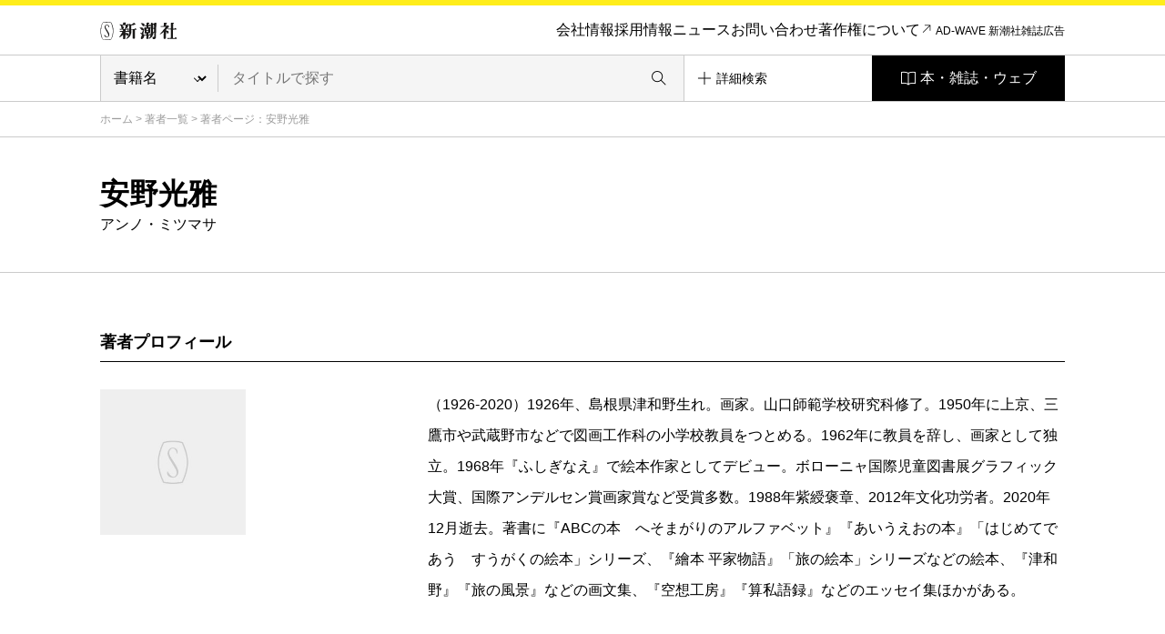

--- FILE ---
content_type: text/css
request_url: https://www.shinchosha.co.jp/common_v2/css/print.css
body_size: 719
content:
@charset "utf-8";

/*************************************************
Print CSS
/common/css/print.css

12.xx.xx
*************************************************/

/* ------------------------- TOC 
layout

 ------------------------- */
 
 
a:link, a:visited,
.mod-breadcrumb__inner,
.mod-iconlist__item a,
.mod-detail__date,
.mod-keyword__item,
.mod-keyword__item:link,
.mod-keyword__item:visited,
.fa-quote,
rt{
	color:#000!important;
}
.mod-button:link, .mod-button:visited{
	color: #fff!important;
}
.mod-breadcrumb__inner,
.mod-iconlist__item a,
.mod-detail__date,
.mod-tableB table th, .mod-tableB table td,
.mod-textbox__title .ruby,
figcaption{
	font-size: 14px;
  font-size: .875rem;
}
.mod-tableB table{
	background-color:#fff;
}
	

/* ============================== layout */

.mod-r-floatingNavi,
.mod-r-pagetop{
	display: none!important;
}

--- FILE ---
content_type: image/svg+xml
request_url: https://www.shinchosha.co.jp/common_v2/img/logo.svg
body_size: 3385
content:
<svg xmlns="http://www.w3.org/2000/svg" width="50" height="12" viewBox="0 0 76 18"><style>.st0{fill:#1a1918}</style><path class="st0" d="M12.7 6.6v-.3c0-.2-.1-.4-.2-.6 0-.3 0-.5-.1-.8l-.1-.3v-.4l-.1-.1c0-.1 0-.2-.1-.4l-.1-.1v-.2l-.2-.4-.2-.6-.1-.2v-.1l-.1-.1c0-.1 0-.2-.1-.3l-.2-.3c0-.1 0-.2-.1-.2 0-.1-.1-.2-.2-.3-.1-.1-.1-.2-.2-.2C10.4.6 9.5.3 9.2.3H9L8.8.2h-.5C7.8.2 7 .1 6.4.1h-.2c-.2 0-.5-.1-.7 0l-.2.1c-.4.1-.7 0-1.1 0l-1 .2h-.3l-.2.1h-.1c0 .1-.2.4-.3.4h-.1l-.2.4s-.1 0-.1.1c0 0 0 .2-.1.3-.1.1-.2.3-.3.5v.1c0 .1-.2.2-.2.4v.2h-.1c0 .1 0 .2-.1.4l-.1.2v.3s-.1.1-.1.2v.2c0 .2-.2.5-.3.8 0 .3 0 .6-.1.9 0 .2-.1.5-.2.6v.2l-.1.2v.8c-.1 1-.1 1.9 0 3.1l.1.4v.4l.1.6v.5s.1.1.1.2c.1.4.1.7.2 1 0 .1.1.2.1.2l.2.8.1.1v.1l.1.2c0 .1 0 .2.1.3 0 .1.1.2.2.2l.3.8c.1.1.2.2.2.3v.1l.3.4c.1.1.3.1.4.1.1 0 .3.1.4.2h.4l.3.1h.5l.1.1h.3l.2.1h.6l1.6.1 1-.1h.5l.4-.1c.2 0 .3 0 .5-.1.4-.1 1-.3 1.2-.5V17c0-.1.2-.2.3-.3.1-.1.1-.2.2-.4l.2-.3c0-.1 0-.2.1-.3l.1-.1.3-.8.3-.6c.1-.3.1-.5.1-.8 0 0 .1-.1.1-.2v-.4l.1-.3V12s.1-.1.1-.2v-.5l.1-.4c.1-.7 0-1.4 0-2V7c.1-.1 0-.3 0-.4zm-.4 3.6v.7s-.1.2-.1.3c0 .3 0 .6-.1.8l-.1.1v.3l-.2 1v.3l-.1.3-.3 1.1h-.1l-.1.4c0 .1-.2.3-.2.3v.2l-.2.4c0 .1 0 .1-.1.2 0 .1-.2.2-.3.3v.1c-.1 0-.1 0-.2.1-.2.1-.5.2-.7.2h-.4l-.1.1-.4.1h-.3l-.1.1H5.4c-.1 0-.4-.1-.6-.1-.4 0-1 0-1.5-.1-.4-.1-.8-.2-1-.5-.1-.1-.1-.2-.1-.4 0-.1-.1-.1-.2-.2v-.2c0-.1-.2-.2-.2-.4-.1-.2-.1-.3-.1-.5-.1-.2-.2-.4-.2-.6l-.1-.4-.1-.1v-.2s-.1-.1-.1-.2v-.3l-.1-.1c-.1-.4-.1-.7-.2-1.2-.1-.4-.2-.9-.2-1.2v-.7C.6 9.5.6 8.8.7 8c0-.2 0-.6.1-.9L.9 7v-.2c0-.1 0-.3.1-.4-.1-.3 0-.4 0-.5v-.4c0-.3.2-.6.2-.8v-.4c0-.1.1-.2.1-.2.1-.2.1-.4.2-.7l.2-.5.1-.5c.1-.1.2-.1.2-.2l.1-.4c0-.1.1-.2.2-.3.1-.2.1-.4.3-.5C3.1.7 4.2.8 5 .7L6.3.6c.1 0 .2.1.2.1h1.7c.5 0 1.1.1 1.5.2.3.1.5.1.7.2.3.2.5.8.6 1.2l.1.2.1.5c.1.2.3.5.3.8v.3h.1l.1.4c0 .2 0 .3.1.4l.1.3c.1.3.1.6.1.9l.1.1v.6l.2 1.2c.1.7 0 1.4 0 2.1v.1zm23-3.4s-.1 0-.1-.1l-.2-.3h-.4c-.2 0-.3.2-.4.3-.1.1-.6.5-.7.5-.3.1-.7 0-1 0h-1.6s-.2-.1-.3-.2c-.3-.3-.1-1.4-.1-1.7 0-.4-.1-1.4 0-1.6.2-.2.5-.1.8-.2l.5-.1c.3 0 .4 0 .7-.1.1 0 .3-.1.4-.2.2-.1.4-.1.6-.1l.7-.3c.1 0 .5-.1.5-.2.2-.3-.2-.6-.4-.7l-.3-.3c-.2-.1-.4-.2-.5-.3.1-.1 0-.2-.1-.2h-.3l-.2.1-.3.2c-.1.1-.1.2-.2.2l-.2.1-.3.3c-.2.2-.5.3-.7.4 0 0 0 .1-.1.1H31l-.1.1-.4.2c-.3.1-.3-.1-.5-.2l-.3-.1-.1-.1c-.1-.1-.3-.1-.5-.2l-.5-.1c-.1 0-.2.2-.2.4v.8c0 .2-.1.5 0 .7l.1.3-.1 4.9v.1h-.1c-.2-.2-.6-1-1-.9l-.6.4c-.1.1-.4.4-.5.4-.2.1-1 0-1.2-.1-.2-.1-.2-.6-.1-.9 0-.1 0-.2.1-.3.5-.3 3.4.4 3.2-.5 0-.1-.3-.5-.4-.6-.1 0-.1 0-.2-.1v.1c-.1-.1-.2-.2-.4-.3-.3-.1-.5.1-.6.3l-.5.3-.1.1c-.2.1-.5 0-.7 0 0-.1.1-.2.1-.2s.1 0 .1-.1v-.1h.1l.2-.3h.2v-.1s.1-.1.2-.1v-.1h.1l.2-.3h.1l.4-.5v-.1l.1-.1V5c.1-.1.4-.4.4-.5 0-.5-.4-.7-.5-.8 0 0-.1 0-.2-.1v-.1c.5-.1 1.1 0 1.4-.4l.1-.1c0-.2-.2-.5-.3-.6-.2-.1-.4-.4-.6-.4-.3 0-.9.5-1.1.6l-.1.1c-.2.1-1.1 0-1.2-.1l-.2-.3c0-.1-.1-.4 0-.5.1-.2.4-.3.5-.4.1 0 .2-.2.2-.3V1l-.2-.2h-.2c-.3-.1-.6-.1-.9-.1-.4 0-1-.1-1.4 0-.7.1-.1 1.4-.6 1.8v.1h-.3c-.3.1-.7 0-1 0h-.4c-.3 0-.6 0-1-.1h-.4v.3c0 .1 0 .3.1.4l.8.2c.1 0 .1 0 .1.1.1.1.1.2.1.4l.2.4.2.9.1.2c0 .2 0 .3.1.5l.1.2c0 .2 0 .3.1.5 0 .1.1.4-.1.4h-.2c-.4.1-.9 0-1.3 0 0 0-.2-.1-.3 0-.1 0-.1.1-.1.1 0 .2.1.6.3.6h.1l.1.1c.4.1.8-.1 1.2-.1.4 0 1.6 0 1.7.2v.3c0 .2 0 .4-.1.6 0 .1-.2.2-.3.3h-2.3l-.5-.1-.1.1c0 .2.1.6.3.7.3.2 2.2-.2 2.2.3 0 .3-.2.5-.3.7v.1l-.4.6-.2.4c-.1.1-.2.2-.2.3l-.3.5c0 .1-.2.2-.2.2v.2s-.1 0-.1.1l-.2.4c0 .1-.1.1-.2.2 0 .1 0 .1-.1.2 0 0-.1 0-.1.1-.2.3-.3.5-.4.8l-.2.3c0 .1 0 .1.1.2.5-.1.8-.4 1.2-.6l.5-.3.4-.4c.1 0 .1 0 .2-.1s.1-.2.2-.2l.8-.6c.1-.1.2-.2.3-.2h.1v2.9c0 .2-.1.7 0 .9 0 .1.2.2.3.2.5.1 1.7 0 1.9-.4.2-.4.1-1.4.1-1.9l.1-2.4s.1 0 .2-.1l.2.2v.2s.1.1.2.1l.1.2c.1.1.2.2.3.4.1.1.1.3.3.4.3.1.8-.1.9-.2.1-.1.1-.2.2-.2l.3-.3c.1-.1.1-.2.1-.4.1-.9-.4-1.2-1-1.5l-.1-.1h-1.7l-.1-.1c-.1-.2 0-.6 0-.7.2-.5 2.1-.2 2.7-.2.3 0 .6-.2.8-.4v1.7l-.1.4v.3l-.1.1-.2.9-.1.1-.1.4c0 .1-.1.2-.2.2v.1c0 .1-.2.5-.3.6-.1.1-.2.2-.2.3v.1s-.1 0-.1.1l-.4.6-.7.8c-.2.2-.4.3-.5.5h-.1v.1s.1 0 .1.1c.5-.1.9-.2 1.3-.4.1 0 .2-.1.2-.2h.1c.1 0 .1-.1.2-.2l.4-.2s0-.1.1-.1h.1l.3-.3h.1l.2-.3c.2-.2.5-.4.6-.6l.2-.3.2-.2V14l.3-.3c.1-.1.1-.2.1-.4.1-.1.2-.3.2-.4 0-.1 0-.2.1-.3l.1-.1.1-.4c0-.2 0-.3.1-.5l.1-.1.1-.4v-.5l.1-.1-.1-.1V10c-.1 0 0-.2 0-.3 0 0 .1-.2 0-.2 0-.4 0-1.2.1-1.6 0-.1.2-.3.3-.3.3-.1.9 0 1 .2.2.3.1 1.5.1 1.8V12c0 .9-.1 2.1 0 2.9 0 .4-.2 1.3 0 1.6l.2.2c.3.1 1.5 0 1.7-.1.1 0 .3-.2.3-.4.1-.3 0-.8 0-1.1v-1.5s.1-.2 0-.2c.1-.4 0-1 0-1.5V8.3c.1 0 .1-.2 0-.2 0-.1 0-.5.1-.5.2.3.5.4.7.4.3 0 .7-.2.6-.6 0-.1-.1-.2-.2-.2 0-.2 0-.3-.1-.4zM24.8 4.9v.4s-.1.1-.1.2c-.1.4-.1.7-.2 1 0 .1-.1.3-.2.4 0 .1 0 .1-.1.1-.3.2-1.2.1-1.6.1v-.2c0-.1.2-.2.3-.3v-.1l.1-.3c.4-.9-.4-1.7-.8-2.1l-.7-.5v-.1l.4-.1H23c.4 0 1.7-.1 1.9.1v.1l.1.1c.1.2-.1.5-.1.6 0 .2 0 .4-.1.6zm30.3-3.8c-.4-.2-1.2-.4-1.6-.1 0 0 0 .1-.1.1-.1.2-.3.6-.4.6h-.7c-.2-.1-.3-.2-.5-.4v.1c-.2-.1-1.3-.6-1.6-.4-.3 0-.2 1.9-.2 2.4h-.1s-.2-.3-.3-.3c-.1-.1-.2-.3-.4-.4-.3-.1-.3 0-.4.1-.1 0-.2.1-.2.1V3l-.4.3-.1.1c-.2 0-.4-.1-.4-.2-.1-.2 0-1.2.1-1.3.1-.2 1.2-.7.4-1-.5-.1-1.2-.2-1.8-.1-.2 0-.6 0-.7.1-.1.1-.1.4-.1.6 0 .6 0 1.7-.3 1.9v.1h-.9c-.2 0-.4.1-.7 0l-.2-.1c0-.1.1-.6.1-.6v-.1c-.1-.4-.4-.8-.7-1-.6-.3-2-.5-2.8-.3v.2c0 .2.3.3.4.4.2.2.3.4.4.6.1.1.3.2.4.4v.1l.1.1v.1l.1.1c.1.2.1.3.3.5l.1.1v.1c0 .1.2.2.3.2.4.2.7-.2 1-.4h.1s.1.3.3.3h.4c.4 0 1.4-.1 1.5.3.1.3.1.9.1 1.3h-.2l-.3-.2-.7-.3c-.6-.1-.6.1-.6.6h-.3V6c0 .1-.1.2-.2.2-.1.2-.1.3-.2.4 0 .1-.1.2-.2.3l-.2.4h-.1c0-.3-.1-.4-.2-.7-.3-.7-1-1-2-1h-1.1l-.3.1V6l.3.3.2.3h.1c.2.2.3.4.4.5.1.2.3.3.5.5v.1c.1.2.4.6.6.7.4.2 1-.3 1.2-.5v.2l-.1.1v.2l-.1.2-.3.7-.4.8-.3.7c0 .1 0 .1-.1.2l-.1.1h-.5c-.2 0-.8-.3-1.1-.2 0 0 0 .1-.1.1v.1c0 .1.3.2.4.3l.2.2c.1.1.2.1.3.1l.1.2.3.2c.1.1.4.6.4.8 0 .3-.1.8-.2 1.1l-.1.1v.2s-.1 0-.1.1v.2l-.2.3-.1.4c0 .1-.1.3-.2.4-.1.5 0 1 .4 1.2h.1v.1c.1.1.2 0 .4 0h.2l.3-.1c.1 0 .2 0 .3-.1l.1-.1h.1l.1-.1.4-.3v-.1l.3-.3v-.1l.1-.1.4-.8.2-1.4h1.1c.2 0 .5-.1.8 0 .7.3-.2 3.2.4 3.4.3.1.7 0 1 0 .3 0 .6 0 .7-.2.1 0 .1-.2.2-.3v-2c0-.3-.1-.6.1-.9l.2-.2h1.6l.1.1-.3.9-.2.4v.2H49c-.1.1-.1.3-.2.5 0 0-.1 0-.1.1-.2.2-.3.5-.4.7l-.2.3v.3h.2l.3-.2h.1c.1 0 .2-.2.2-.2.1 0 .2 0 .3-.1.1 0 .1-.1.2-.2h.1c.1 0 .2-.2.2-.2l.3-.2v-.1c.1-.1.2-.1.3-.3h.1l.3-.3.2-.3.1-.1.2-.3s.1 0 .1-.1l.1-.3c0-.1.1-.1.2-.2l.1-.4h.1c0-.1 0-.2.1-.3l.1-.1v-.2s.1-.1.1-.2c0-.2 0-.3.1-.4l.1-.1v-.2l.1-.4c.1-.4.1-.9.7-.7.2 0 .3.3.3.4v1l-.1.1.1 1c0 .3 0 .8-.1 1.2v.3c-.5.4-1.9.3-2.3.3l-.1.1v.1c0 .1.2.1.3.2l.4.2.1.1v.1l.1.9c0 .1.1.1.2.2.1 0 .1.1.2.2h.2c.5 0 .9.1 1.3-.1.5-.2.8-.5 1-.9l.1-.1v-.1l.1-.3v-.3l.1-.4-.1-.4c0-.6 0-1.3.1-1.9 0-.2-.1-.6-.1-.9l.1-.7v-1l.1-.9V7.7l.1-1.8c0-.3-.1-.6 0-.9l.1-.7-.1-.2.1-.4c0-.4-.1-.8 0-1.2h.1v-.2l.2-.2V2c0-.1.1-.1.2-.2-.1-.4-.5-.5-.7-.7zm-9.8 11.5s-.3.1-.4.2h-.4c-.4 0-.9 0-1.3-.1H43c-.1 0-.5-.7-.5-.8-.1-.4.1-.7.2-.9v-.4l.1-.1v-.4l.2-.7c0-.2 0-.4.1-.5h.1v-.4s.1-.1.1-.2v-.4c.1-.5.2-1 .4-1.4h.1c-.1 1 0 2.2 0 3.2 0 .5-.2 1.3 0 1.7.2.3 1.1.2 1.4.1.1 0 .2-.2.3-.3h.1c-.2.2-.2 1.2-.3 1.4zm1.7-2.5c-.2 0-1.1 0-1.2-.1-.1-.1-.1-1 0-1.1l.2-.1h1.1c.2.2.2 1.2-.1 1.3zm.2-2.3c0 .1-.2.3-.3.3-.3.1-1.1 0-1.2-.1-.2-.1-.1-.9 0-1.1 0-.1.2-.1.3-.1.3 0 .9 0 1.1.1.1 0 .2.7.1.9zm2.8-.7l-.1 2.4c.1 0 0 .1 0 .1v.1c0 .2.1.5 0 .8l-.1.3.1.3-.1.3c0 .4 0 .6-.1 1h-.2v-.1c-.1-.1-.2-.3-.5-.3l-.1.1c-.1 0-.1 0-.2.1 0 0 0 .1-.1.1-.1.1-.1.1-.2.1-.2.1-.5.4-.8.2-.3-.2-.2-.7-.2-1.2 0 0 0-.1.1-.1.6.2 1.3 0 1.6-.4.1-.2.1-.5.1-.8.1-.9.1-1.8.1-2.6 0-.2 0-.7.1-.9 0-.1.2-.2.3-.3.1-.1.1-.2.1-.4l-.2-.2s-.1-.2-.2-.2c-.2-.1-1-.3-1.2-.3l-.2.1c-.3.1-.2 0-.4.3h-.1c0-.2-.1-.8 0-1 .2-.5 1.3-.2 2-.3l.3-.1v-.1l.1.1v2.1c0 .2.1.5.1.8zm2.7 3c-.2.1-.5-.1-.6-.2-.1-.2-.1-2.6 0-2.9 0-.1.1-.2.2-.2.2-.1.6 0 .6.1.1.2.1.4.1.7v1.3c0 .2.1.5 0 .7 0 .2-.1.5-.3.5zm.3-6.4v1.1c0 .3.1.5 0 .9 0 .2-.4.4-.7.3-.1 0-.2-.2-.2-.2-.1-.3 0-.7 0-1V2.7c0-.1.4-.1.5-.1.1 0 .3.1.3.2.1.2 0 .4 0 .6v.1c-.1 0 0 .1 0 .1.1 0 .1.1.1.1zm12.8 7.2l.1.2c.3.3.7.6 1.2.3.2-.2.4-.4.4-.7.1-.3.1-.7 0-1l-.2-.3v-.1s-.1 0-.2-.1c0 0-.1-.2-.2-.2s-.2 0-.3-.1c-.2-.1-.4-.2-.5-.2-.4-.1-1 .1-1.1-.2v-.6c0-.1.1-.2.2-.2 0-.1 0-.1.1-.2l.5-.5c0-.1.2-.1.3-.2v-.1h.1c.1-.2.2-.3.4-.5l.3-.3s0-.1.1-.2h.1v-.1c0-.1.2-.2.2-.2v-.1h.1v-.1l.6-.5c.1-.5-.6-.8-.8-.9-.2-.1-.7-.4-1-.4-.1 0-.4.3-.4.4v.1h-.1c-.4.2-.3.1-.7.1-.1-.3 0-.9 0-1.2 0-.3-.1-.4 0-.6h.1c.2-.2.7-.4.7-.7v-.1s0-.1-.1-.1c-.2-.3-.4-.3-.6-.3-.5-.1-1.1-.1-1.6-.1-.3 0-.6 0-.7.2-.1.1-.1.3-.1.4v.1c-.1.5.1 2.2-.1 2.4-.1.1-.3.2-.4.2h-2.6c-.1.1-.1.2-.1.4 0 .1.2.4.3.4.2.1.5 0 .7 0 .4 0 .8.1 1.2 0h1.9c.2 0 .6 0 .8.1l.1.1v.1l-.1.1v.1c-.1.1-.2.1-.2.2v.1l-.1.1c-.1.1-.1.2-.1.2l-.3.3c-.1.1-.1.2-.1.3l-.3.3c-.2 0-.3.1-.4.2-.1.1-.3.2-.4.4 0 .1 0 .1-.1.2l-.3.3c-.1.1-.1.2-.1.3-.1.1-.2.1-.2.2-.1.1-.1.2-.2.4l-.1.1v.1l-.3.2c-.1.2-.2.4-.4.5l-.5.5-.5.7h-.1v.1c0 .1-.2.2-.3.3v.1c-.1.1-.3.2-.4.4 0 0 0 .1-.1.1l-.2.2v.1c.2 0 .4 0 .6-.1l.1-.1h.1c.1 0 .4-.2.5-.3.1 0 .3-.2.4-.3h.1l.1-.1h.1l.2-.1.3-.3.3-.1s.1-.1.1-.2c.1 0 .1 0 .2-.1v-.1l.8-.5c.1.5.1 1.2 0 1.6v.5c-.1 1 0 2.1 0 3.2v.5c0 .3 0 .8.2.9.4.2 1.8 0 1.9-.3.2-.3.1-1.2.1-1.6 0-.4.1-.8 0-1.2v-.4c.1-.7.1-1.3.1-1.9V9.8c0-.1.1-.2.1-.2l.4.3v.1c0 .1.1.1.2.1 0 0 0 .1.1.2h.1v.1c-.1.4 0 .5 0 .5zm9.7 5.3c-.1-.2-.6-.8-.8-.9-.4-.1-.5.2-.7.3h-.1c-.2.1-.2.3-.5.4v.1c-.3.1-.8 0-1 0-.2 0-.4 0-.5-.2v-.1l-.1-.2c-.1-.5 0-1.1 0-1.6V8.5c0-.2 0-.7.3-.8.4-.2 3 .2 3.1-.3.1-.3-.2-.5-.3-.7-.1-.1-.5-.6-.6-.6-.4-.1-.9.6-1.2.7-.2.1-.5.1-.7 0-.2 0-.3-.1-.4-.2-.2-.4 0-1.1-.1-1.6 0-.1-.1-.4 0-.6 0 0 .1-.2.1-.3V2.9c0-.2-.1-.5 0-.7.1-.3 1-.6.7-1-.1-.1-.5-.2-.7-.2h-.4c-.4 0-1-.1-1.5-.1-.1 0-.3.1-.3.2v2.6c0 .4-.1 1-.1 1.5s.1 1-.1 1.3c0 .1-.2.2-.3.2-.4.1-1 0-1.3 0h-.9c-.1 0-.4-.1-.6-.1 0 0-.1.1-.1.2.1.2.2.6.4.6.3.1 1.3 0 1.7 0h.8c.1 0 .2.1.3.2h.1v.1l.1.2v3.9c-.1 1.1 0 2.5 0 3.5 0 .2-.1.4-.1.5 0 0-.1.1-.2.1v.1c-.2.1-.6 0-.7 0h-2c-.2 0-.3-.1-.5 0l-.2.1c0 .3.1.6.3.7h1.9c.3-.1.8 0 1.1 0h5.3c.2 0 .7 0 1-.1 0-.1-.1-.3-.2-.5zM8.8 12.1v-.3l-.1-.1c0-.1 0-.2-.1-.3l-.1-.1-.1-.3s-.1 0-.1-.1l-.1-.3s-.1 0-.1-.1v-.2l-.2-.3c0-.1 0-.1-.1-.2h-.1c0-.1 0-.2-.1-.2 0 .1-.1 0-.2-.1 0-.1 0-.2-.1-.4l-.2-.3v-.2s-.1 0-.1-.1v-.1l-.2-.3c-.2 0-.3-.2-.4-.4l-.2-.2c-.2-.2-.2-.4-.3-.7h-.1l-.2-.5c-.3-.5-.6-.9-.5-1.7.1-.5.3-.9.7-1.1.4-.2.6-.2 1.1-.1.1 0 .2 0 .2.1.2.1.5.5.6.7.1.1.1.2.1.4l.1.2v.1s.1.1.2.1v.1c0 .1.1.3.2.3h.2s.1-.1.1-.2c.1-.3 0-.8 0-1.1-.2-.7-1.2-1.3-2.3-1.3l-.2.1c-.6.1-.8.3-1.2.6 0 0-.1.1-.2.1 0 .1 0 .2-.1.3-.2.4-.4.9-.4 1.5l.1.3.3 1h.1l.1.3c0 .1.2.2.2.2v.2c.1.2.2.4.3.5l.2.5.3.3.4.8s.1 0 .1.1v.2l.3.4c0 .1 0 .1.1.2 0 .1.1.1.2.2s.1.2.1.3c0 0 .1 0 .1.1.1.1.1.2.1.3 0 .1.1.1.2.2s.1.2.1.3c0 0 .1.1.1.2v.2l.1.2v.3c.1.2.2.6.2 1l-.1.3c-.2.5-.2.7-.7.9-.3.1-.8 0-1.1-.1-.1 0-.2-.1-.3-.2v-.1c-.1-.1-.3-.1-.3-.2v-.1l-.3-.2v-.1l-.4-.5c-.1-.1-.4-.8-.4-.8h-.2c-.1.2-.1.2-.1.6 0 .2-.1.6 0 .8l.3.3c.4.5 1.4 1.3 2.4 1.1l.4-.2h.2c.2-.1.4-.2.6-.4l.2-.2c.1-.1.2-.1.2-.2l.1-.2.3-.6c.1-.3.1-.8 0-1.1.2-.1.1-.3.1-.4z"/></svg>
